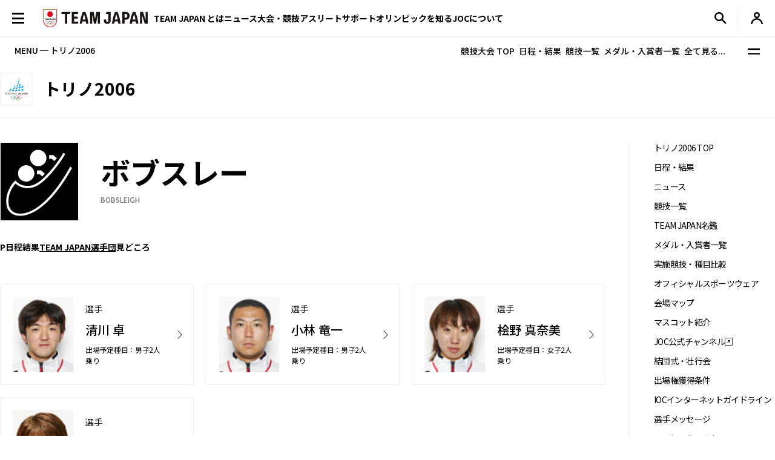

--- FILE ---
content_type: image/svg+xml
request_url: https://www.joc.or.jp/assets/img/common/icon_target-blank.svg
body_size: 404
content:
<svg xmlns="http://www.w3.org/2000/svg" width="10" height="10" viewBox="0 0 10 10"><path d="M9.375,1.25A.625.625,0,0,0,8.75.625H1.25a.625.625,0,0,0-.625.625v7.5a.625.625,0,0,0,.625.625h7.5a.625.625,0,0,0,.625-.625ZM0,1.25A1.25,1.25,0,0,1,1.25,0h7.5A1.25,1.25,0,0,1,10,1.25v7.5A1.25,1.25,0,0,1,8.75,10H1.25A1.25,1.25,0,0,1,0,8.75Zm3.659,5.5a.313.313,0,0,1-.443-.442L5.777,3.75H4.047a.313.313,0,0,1,0-.625H6.531a.312.312,0,0,1,.313.313V5.922a.313.313,0,0,1-.625,0V4.192l-2.56,2.56Z" fill="#f4f4f4" fill-rule="evenodd"/></svg>